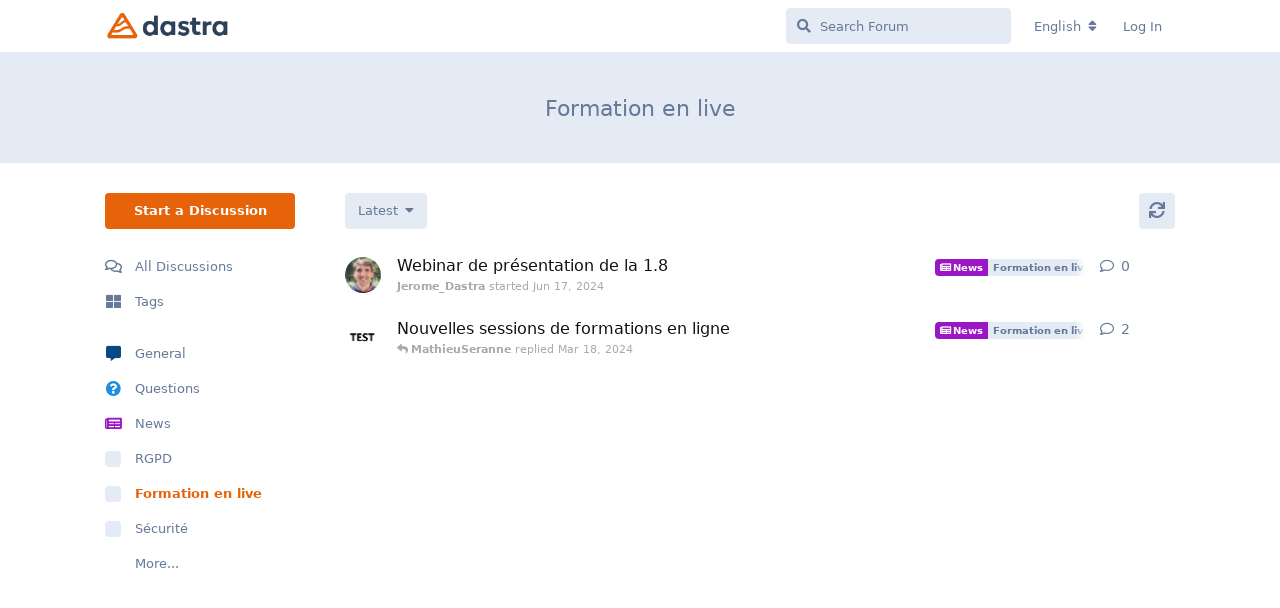

--- FILE ---
content_type: text/html; charset=utf-8
request_url: https://community.dastra.eu/t/formation-en-live
body_size: 5073
content:
<!doctype html>
<html  dir="ltr"        lang="en" >
    <head>
        <meta charset="utf-8">
        <title>Formation en live - Dastra community</title>

        <link rel="stylesheet" href="https://community.dastra.eu/assets/forum.css?v=8cd5afd0">
<link rel="canonical" href="https://community.dastra.eu/t/formation-en-live">
<link rel="preload" href="https://community.dastra.eu/assets/forum.css?v=8cd5afd0" as="style">
<link rel="preload" href="https://community.dastra.eu/assets/forum.js?v=18ec35db" as="script">
<link rel="preload" href="https://community.dastra.eu/assets/forum-en.js?v=3ca6c527" as="script">
<link rel="preload" href="https://community.dastra.eu/assets/fonts/fa-solid-900.woff2" as="font" type="font/woff2" crossorigin="">
<link rel="preload" href="https://community.dastra.eu/assets/fonts/fa-regular-400.woff2" as="font" type="font/woff2" crossorigin="">
<meta name="viewport" content="width=device-width, initial-scale=1, maximum-scale=1, minimum-scale=1">
<meta name="description" content="All discussions with the Formation en live tag">
<meta name="theme-color" content="#E7630A">
<meta name="application-name" content="Dastra community">
<meta name="robots" content="index, follow">
<meta name="twitter:card" content="summary_large_image">
<meta name="twitter:image" content="https://community.dastra.eu/assets/site-image-digdygim.png">
<meta name="twitter:title" content="Formation en live">
<meta name="article:updated_time" content="2025-03-27T16:28:50+00:00">
<meta name="twitter:url" content="https://community.dastra.eu/t/formation-en-live">
<meta name="twitter:description" content="">
<link rel="shortcut icon" href="https://community.dastra.eu/assets/favicon-2lfee45u.png">
<meta property="og:site_name" content="Dastra community">
<meta property="og:type" content="website">
<meta property="og:image" content="https://community.dastra.eu/assets/site-image-digdygim.png">
<meta property="og:title" content="Formation en live">
<meta property="og:url" content="https://community.dastra.eu/t/formation-en-live">
<meta property="og:description" content="">
<script type="application/ld+json">[{"@context":"http:\/\/schema.org","@type":"CollectionPage","publisher":{"@type":"Organization","name":"Dastra community","url":"https:\/\/community.dastra.eu","description":"Dastra community","logo":"https:\/\/community.dastra.eu\/assets\/logo-fdprch2q.png"},"image":"https:\/\/community.dastra.eu\/assets\/site-image-digdygim.png","about":"","dateModified":"2025-03-27T16:28:50+00:00","url":"https:\/\/community.dastra.eu\/t\/formation-en-live","description":""},{"@context":"http:\/\/schema.org","@type":"WebSite","url":"https:\/\/community.dastra.eu\/","potentialAction":{"@type":"SearchAction","target":"https:\/\/community.dastra.eu\/?q={search_term_string}","query-input":"required name=search_term_string"}}]</script>
<link rel="alternate" type="application/atom+xml" title="Forum activity" href="https://community.dastra.eu/atom" />
<link rel="alternate" type="application/atom+xml" title="Forum's new discussions" href="https://community.dastra.eu/atom/discussions" />
<link rel="alternate" type="application/atom+xml" title="Activity for the formation-en-live tag" href="https://community.dastra.eu/atom/t/formation-en-live" />
<link rel="alternate" type="application/atom+xml" title="Discussions in the formation-en-live tag" href="https://community.dastra.eu/atom/t/formation-en-live/discussions" />
<script>function setCookie(cname, cvalue, exdays) {   const d = new Date();   d.setTime(d.getTime() + (exdays*24*60*60*1000));   let expires = "expires="+ d.toUTCString();   document.cookie = cname + "=" + cvalue + ";" + expires + ";path=/"; }  if (window.location.hash.indexOf('#token=') === 0){ var token = window.location.hash.split('#token=')[1];          httpRequest = new XMLHttpRequest();          httpRequest.open('GET', '/api/sso/jwt', true);       httpRequest.setRequestHeader('Authorization', 'Bearer ' +token  );         httpRequest.withCredentials = true;         httpRequest.send();         httpRequest.onreadystatechange = function (e) {           if (httpRequest.readyState === 4 && httpRequest.status === 200) {             var data = JSON.parse(httpRequest.responseText);  setCookie('flarum_token',data.token,365); window.location.href='/';        }       } } </script>
<link rel="stylesheet"  href="https://fonts.googleapis.com/css2?family=Poppins:wght@400;500;600;700&amp;display=swap">
    </head>

    <body>
        <div id="app" class="App">

    <div id="app-navigation" class="App-navigation"></div>

    <div id="drawer" class="App-drawer">

        <header id="header" class="App-header">
            <div id="header-navigation" class="Header-navigation"></div>
            <div class="container">
                <div class="Header-title">
                    <a href="https://community.dastra.eu" id="home-link">
                                                    <img src="https://community.dastra.eu/assets/logo-fdprch2q.png" alt="Dastra community" class="Header-logo">
                                            </a>
                </div>
                <div id="header-primary" class="Header-primary"></div>
                <div id="header-secondary" class="Header-secondary"></div>
            </div>
        </header>

    </div>

    <main class="App-content">
        <div id="content"></div>

        <div id="flarum-loading" style="display: none">
    Loading...
</div>

<noscript>
    <div class="Alert">
        <div class="container">
            This site is best viewed in a modern browser with JavaScript enabled.
        </div>
    </div>
</noscript>

<div id="flarum-loading-error" style="display: none">
    <div class="Alert">
        <div class="container">
            Something went wrong while trying to load the full version of this site. Try hard-refreshing this page to fix the error.
        </div>
    </div>
</div>

<noscript id="flarum-content">
    <div class="container">
    <h1>Formation en live</h1>
    <p></p>

    <ul>
                    <li>
                <a href="https://community.dastra.eu/d/103-webinar-de-presentation-de-la-18">
                    Webinar de présentation de la 1.8
                </a>
            </li>
                    <li>
                <a href="https://community.dastra.eu/d/101-nouvelles-sessions-de-formations-en-ligne">
                    Nouvelles sessions de formations en ligne
                </a>
            </li>
            </ul>

    
    </div>

</noscript>


        <div class="App-composer">
            <div class="container">
                <div id="composer"></div>
            </div>
        </div>
    </main>

</div>




        <div id="modal"></div>
        <div id="alerts"></div>

        <script>
            document.getElementById('flarum-loading').style.display = 'block';
            var flarum = {extensions: {}};
        </script>

        <script src="https://community.dastra.eu/assets/forum.js?v=18ec35db"></script>
<script src="https://community.dastra.eu/assets/forum-en.js?v=3ca6c527"></script>

        <script id="flarum-json-payload" type="application/json">{"resources":[{"type":"forums","id":"1","attributes":{"title":"Dastra community","description":"Dastra community","showLanguageSelector":true,"baseUrl":"https:\/\/community.dastra.eu","basePath":"","baseOrigin":"https:\/\/community.dastra.eu","debug":false,"apiUrl":"https:\/\/community.dastra.eu\/api","welcomeTitle":"Bienvenue sur la communaut\u00e9 Dastra","welcomeMessage":"Pour vous identifier, votre compte Dastra suffit ! ","themePrimaryColor":"#E7630A","themeSecondaryColor":"#e5ebf5","logoUrl":"https:\/\/community.dastra.eu\/assets\/logo-fdprch2q.png","faviconUrl":"https:\/\/community.dastra.eu\/assets\/favicon-2lfee45u.png","headerHtml":"","footerHtml":null,"allowSignUp":true,"defaultRoute":"\/all","canViewForum":true,"canStartDiscussion":false,"canSearchUsers":false,"canCreateAccessToken":false,"canModerateAccessTokens":false,"assetsBaseUrl":"https:\/\/community.dastra.eu\/assets","canBypassTagCounts":false,"minPrimaryTags":"1","maxPrimaryTags":"1","minSecondaryTags":"0","maxSecondaryTags":"3","canViewFlags":false,"guidelinesUrl":null,"maicol07-sso.signup_url":"https:\/\/app.dastra.eu\/signup","maicol07-sso.login_url":"https:\/\/account.dastra.eu\/jwtSSO\/flarum","maicol07-sso.logout_url":"https:\/\/community.dastra.eu","maicol07-sso.manage_account_url":"https:\/\/app.dastra.eu\/general-settings\/profile","maicol07-sso.manage_account_btn_open_in_new_tab":"1","maicol07-sso.remove_login_btn":"0","maicol07-sso.remove_signup_btn":"1","maicol07-sso.provider_mode":null,"ianm-syndication.plugin.forum-format":"atom","ianm-syndication.plugin.forum-icons":false,"canRequestUsername":false,"canRequestNickname":false,"passwordlessSignUp":false,"fof-upload.canUpload":false,"fof-upload.canDownload":true,"fof-upload.composerButtonVisiblity":"both","ReactionConverts":[null,null,"thumbsup"],"fofReactionsAllowAnonymous":false,"fofReactionsCdnUrl":"https:\/\/cdnjs.cloudflare.com\/ajax\/libs\/twemoji\/14.0.2\/72x72\/[codepoint].png","allowPollOptionImage":false,"allowUsernameMentionFormat":true,"sessionLifetimeMins":120,"toggleRichTextEditorButton":true,"afrux-forum-widgets-core.config":[],"afrux-forum-widgets-core.preferDataWithInitialLoad":false},"relationships":{"groups":{"data":[{"type":"groups","id":"1"},{"type":"groups","id":"2"},{"type":"groups","id":"3"},{"type":"groups","id":"4"},{"type":"groups","id":"5"}]},"tags":{"data":[{"type":"tags","id":"1"},{"type":"tags","id":"4"},{"type":"tags","id":"5"},{"type":"tags","id":"7"},{"type":"tags","id":"11"},{"type":"tags","id":"9"},{"type":"tags","id":"8"}]},"reactions":{"data":[{"type":"reactions","id":"1"},{"type":"reactions","id":"2"},{"type":"reactions","id":"3"},{"type":"reactions","id":"4"},{"type":"reactions","id":"5"},{"type":"reactions","id":"6"}]}}},{"type":"groups","id":"1","attributes":{"nameSingular":"Admin","namePlural":"Admins","color":"#B72A2A","icon":"fas fa-wrench","isHidden":0}},{"type":"groups","id":"2","attributes":{"nameSingular":"Guest","namePlural":"Guests","color":null,"icon":null,"isHidden":0}},{"type":"groups","id":"3","attributes":{"nameSingular":"Member","namePlural":"Members","color":null,"icon":null,"isHidden":0}},{"type":"groups","id":"4","attributes":{"nameSingular":"Mod","namePlural":"Mods","color":"#80349E","icon":"fas fa-bolt","isHidden":0}},{"type":"groups","id":"5","attributes":{"nameSingular":"Utilisateur","namePlural":"Utilisateurs","color":"","icon":"","isHidden":0}},{"type":"tags","id":"1","attributes":{"name":"General","description":"First time on the forum? Consult this section to find out how it works\n\nPremi\u00e8re fois sur le forum ? C\u0027est par ici !","slug":"general","color":"#084887","backgroundUrl":null,"backgroundMode":null,"icon":"fas fa-comment-alt","discussionCount":18,"position":0,"defaultSort":null,"isChild":false,"isHidden":false,"lastPostedAt":"2025-03-21T16:09:32+00:00","canStartDiscussion":false,"canAddToDiscussion":false}},{"type":"tags","id":"4","attributes":{"name":"Questions","description":"","slug":"questions","color":"#1e8ee1","backgroundUrl":null,"backgroundMode":null,"icon":"fas fa-question-circle","discussionCount":23,"position":1,"defaultSort":null,"isChild":false,"isHidden":false,"lastPostedAt":"2025-11-19T15:21:02+00:00","canStartDiscussion":false,"canAddToDiscussion":false}},{"type":"tags","id":"5","attributes":{"name":"News","description":"","slug":"news","color":"#9b17c6","backgroundUrl":null,"backgroundMode":null,"icon":"fas fa-newspaper","discussionCount":14,"position":2,"defaultSort":null,"isChild":false,"isHidden":false,"lastPostedAt":"2025-11-05T14:21:03+00:00","canStartDiscussion":false,"canAddToDiscussion":false}},{"type":"tags","id":"7","attributes":{"name":"RGPD","description":"","slug":"rgpd","color":"","backgroundUrl":null,"backgroundMode":null,"icon":"","discussionCount":18,"position":null,"defaultSort":null,"isChild":false,"isHidden":false,"lastPostedAt":"2025-05-26T15:47:57+00:00","canStartDiscussion":false,"canAddToDiscussion":false}},{"type":"tags","id":"11","attributes":{"name":"Formation en live","description":"","slug":"formation-en-live","color":"","backgroundUrl":null,"backgroundMode":null,"icon":"","discussionCount":6,"position":null,"defaultSort":null,"isChild":false,"isHidden":false,"lastPostedAt":"2025-03-27T16:28:50+00:00","canStartDiscussion":false,"canAddToDiscussion":false}},{"type":"tags","id":"9","attributes":{"name":"S\u00e9curit\u00e9","description":"","slug":"s-curit","color":"","backgroundUrl":null,"backgroundMode":null,"icon":"","discussionCount":3,"position":null,"defaultSort":null,"isChild":false,"isHidden":false,"lastPostedAt":"2024-02-02T16:36:52+00:00","canStartDiscussion":false,"canAddToDiscussion":false}},{"type":"tags","id":"8","attributes":{"name":"ePrivacy","description":"","slug":"eprivacy","color":"","backgroundUrl":null,"backgroundMode":null,"icon":"","discussionCount":1,"position":null,"defaultSort":null,"isChild":false,"isHidden":false,"lastPostedAt":"2022-09-12T09:29:36+00:00","canStartDiscussion":false,"canAddToDiscussion":false}},{"type":"reactions","id":"1","attributes":{"identifier":"thumbsup","display":"thumbsup","type":"emoji","enabled":true}},{"type":"reactions","id":"2","attributes":{"identifier":"thumbsdown","display":"thumbsdown","type":"emoji","enabled":true}},{"type":"reactions","id":"3","attributes":{"identifier":"laughing","display":"laughing","type":"emoji","enabled":true}},{"type":"reactions","id":"4","attributes":{"identifier":"confused","display":"confused","type":"emoji","enabled":true}},{"type":"reactions","id":"5","attributes":{"identifier":"heart","display":"heart","type":"emoji","enabled":true}},{"type":"reactions","id":"6","attributes":{"identifier":"tada","display":"tada","type":"emoji","enabled":true}}],"session":{"userId":0,"csrfToken":"OVszFhN8a7XwH59EkIsMMs22UzwjXoB5YszGzpze"},"locales":{"en":"English","fr":"Fran\u00e7ais"},"locale":"en","fof-reactions.cdnUrl":"https:\/\/cdnjs.cloudflare.com\/ajax\/libs\/twemoji\/14.0.2\/72x72\/[codepoint].png","apiDocument":{"links":{"first":"https:\/\/community.dastra.eu\/api\/discussions?sort=\u0026filter%5Btag%5D=formation-en-live\u0026page%5Blimit%5D=20"},"data":[{"type":"discussions","id":"103","attributes":{"title":"Webinar de pr\u00e9sentation de la 1.8","slug":"103-webinar-de-presentation-de-la-18","commentCount":1,"participantCount":1,"createdAt":"2024-06-17T10:39:38+00:00","lastPostedAt":"2024-06-17T10:39:38+00:00","lastPostNumber":1,"canReply":false,"canRename":false,"canDelete":false,"canHide":false,"isApproved":true,"canTag":false,"canSeeReactions":false,"subscription":null,"isSticky":false,"canSticky":false,"isLocked":false,"canLock":false},"relationships":{"user":{"data":{"type":"users","id":"7"}},"lastPostedUser":{"data":{"type":"users","id":"7"}},"tags":{"data":[{"type":"tags","id":"5"},{"type":"tags","id":"11"}]},"firstPost":{"data":{"type":"posts","id":"282"}}}},{"type":"discussions","id":"101","attributes":{"title":"Nouvelles sessions de formations en ligne","slug":"101-nouvelles-sessions-de-formations-en-ligne","commentCount":3,"participantCount":2,"createdAt":"2024-03-12T08:42:49+00:00","lastPostedAt":"2024-03-18T09:26:50+00:00","lastPostNumber":3,"canReply":false,"canRename":false,"canDelete":false,"canHide":false,"isApproved":true,"canTag":false,"canSeeReactions":false,"subscription":null,"isSticky":false,"canSticky":false,"isLocked":false,"canLock":false},"relationships":{"user":{"data":{"type":"users","id":"123"}},"lastPostedUser":{"data":{"type":"users","id":"123"}},"tags":{"data":[{"type":"tags","id":"5"},{"type":"tags","id":"11"}]},"firstPost":{"data":{"type":"posts","id":"277"}}}}],"included":[{"type":"users","id":"7","attributes":{"username":"Jerome_Dastra","displayName":"Jerome_Dastra","avatarUrl":"https:\/\/static.dastra.eu\/tenant-10\/avatar\/31\/Zuh7XFZe5EnnTo\/design-sans-titre-2-150.png","slug":"Jerome_Dastra"}},{"type":"users","id":"123","attributes":{"username":"MathieuSeranne","displayName":"MathieuSeranne","avatarUrl":"https:\/\/static.dastra.eu\/tenant-2618\/avatar\/10452\/xXOonP5ITcumes\/sans-titre-150.png","slug":"MathieuSeranne"}},{"type":"tags","id":"5","attributes":{"name":"News","description":"","slug":"news","color":"#9b17c6","backgroundUrl":null,"backgroundMode":null,"icon":"fas fa-newspaper","discussionCount":14,"position":2,"defaultSort":null,"isChild":false,"isHidden":false,"lastPostedAt":"2025-11-05T14:21:03+00:00","canStartDiscussion":false,"canAddToDiscussion":false}},{"type":"tags","id":"11","attributes":{"name":"Formation en live","description":"","slug":"formation-en-live","color":"","backgroundUrl":null,"backgroundMode":null,"icon":"","discussionCount":6,"position":null,"defaultSort":null,"isChild":false,"isHidden":false,"lastPostedAt":"2025-03-27T16:28:50+00:00","canStartDiscussion":false,"canAddToDiscussion":false}},{"type":"posts","id":"282","attributes":{"number":1,"createdAt":"2024-06-17T10:39:38+00:00","contentType":"comment","contentHtml":"\u003Cp\u003EBonjour \u00e0 tous\u003C\/p\u003E\n\n\n\u003Cp\u003ENous sommes ravis de vous inviter \u00e0 participer \u00e0 un webinar de pr\u00e9sentation des nouveaut\u00e9s de la version 1.8.\u003C\/p\u003E \n\n\u003Cp\u003ECelui ci est organis\u00e9 mercredi prochain le 19 juin \u00e0 10h.\u003C\/p\u003E \n\n\u003Cp\u003EPour vous inscrire : \u003Ca href=\u0022https:\/\/events.teams.microsoft.com\/event\/6e296695-92f8-44d6-8ef5-7a9f741695f0@aa6ed070-0a67-4839-9ec0-082563f9971b\u0022 rel=\u0022ugc noopener nofollow\u0022 target=\u0022_blank\u0022 rel=\u0022ugc noopener nofollow\u0022 target=\u0022_blank\u0022\u003Ehttps:\/\/events.teams.microsoft.com\/event\/6e296695-92f8-44d6-8ef5-7a9f741695f0@aa6ed070-0a67-4839-9ec0-082563f9971b\u003C\/a\u003E\u003C\/p\u003E\n\n\u003Cp\u003ENous pr\u00e9senterons les nouvelles fonctionnalit\u00e9s et les \u00e9volutions de cette version 1.8.\u003C\/p\u003E\n\n\u003Cp\u003EEn particulier, nous ferons un focus :\u003C\/p\u003E \n\n\u003Cul\u003E\u003Cli\u003Ela gestion des contrats dans Dastra\u003C\/li\u003E\n\u003Cli\u003Ela gestion des syst\u00e8mes d\u0027IA \u00e0 l\u0027aune du \u003Ca href=\u0022https:\/\/www.dastra.eu\/fr\/article\/reglement-ue-ia\/56957\u0022 rel=\u0022ugc noopener nofollow\u0022 target=\u0022_blank\u0022 rel=\u0022ugc noopener nofollow\u0022 target=\u0022_blank\u0022\u003Er\u00e8glement sur l\u0027IA\u003C\/a\u003E\u003C\/li\u003E\u003C\/ul\u003E\n\n\u003Cp\u003EA bient\u00f4t en ligne !\u003C\/p\u003E\n\n\n\n\n\n","renderFailed":false,"mentionedByCount":0}},{"type":"posts","id":"277","attributes":{"number":1,"createdAt":"2024-03-12T08:42:49+00:00","contentType":"comment","contentHtml":"\u003Cp\u003EBonjour \u00e0 tous,\u003C\/p\u003E\n\n\u003Cp\u003ENous vous proposons deux nouvelles sessions de formation pour le mois de f\u00e9vrier : ouvertes \u00e0 tous les utilisateurs.\u003C\/p\u003E\n\n\u003Cp\u003ECelles ci portent sur la cr\u00e9ation d\u0027un traitement de donn\u00e9es dans Dastra et serons anim\u00e9es par notre \u00e9quipe PSM.\u003C\/p\u003E\n\n\u003Cp\u003ENous faisons le tour des sections d\u0027une fiche de traitement et expliquons chaque \u00e9l\u00e9ment attendu.\u003C\/p\u003E\n\n\u003Cp\u003EPour vous inscrire c\u0027est par ici :\u003C\/p\u003E\n\n\u003Cp\u003E*\u003C\/p\u003E \n  \u003Cul\u003E\u003Cli\u003E\u003Cp\u003EMardi 19 mars \u00e0 10h : \u003Ca href=\u0022https:\/\/events.teams.microsoft.com\/event\/5a55523e-c5e6-4586-a0e2-5a0e80541abf@aa6ed070-0a67-4839-9ec0-082563f9971b\u0022 rel=\u0022ugc noopener nofollow\u0022 target=\u0022_blank\u0022 rel=\u0022ugc noopener nofollow\u0022 target=\u0022_blank\u0022\u003Ehttps:\/\/events.teams.microsoft.com\/event\/5a55523e-c5e6-4586-a0e2-5a0e80541abf@aa6ed070-0a67-4839-9ec0-082563f9971b\u003C\/a\u003E\u003C\/p\u003E\u003C\/li\u003E\n\n  \u003Cli\u003E\u003Cp\u003EMercredi 27 mars \u00e0 10h :\u003C\/p\u003E\n\n    \u003Cp\u003E\u003Ca href=\u0022https:\/\/events.teams.microsoft.com\/event\/87c09776-3e73-428a-b79c-4bc0d392071c@aa6ed070-0a67-4839-9ec0-082563f9971b\u0022 rel=\u0022ugc noopener nofollow\u0022 target=\u0022_blank\u0022 rel=\u0022ugc noopener nofollow\u0022 target=\u0022_blank\u0022\u003Ehttps:\/\/events.teams.microsoft.com\/event\/87c09776-3e73-428a-b79c-4bc0d392071c@aa6ed070-0a67-4839-9ec0-082563f9971b\u003C\/a\u003E\u003C\/p\u003E\n\n  \u003Cp\u003EA bient\u00f4t\u003C\/p\u003E\u003C\/li\u003E\u003C\/ul\u003E","renderFailed":false,"mentionedByCount":0}},{"type":"tags","id":"11","attributes":{"name":"Formation en live","description":"","slug":"formation-en-live","color":"","backgroundUrl":null,"backgroundMode":null,"icon":"","discussionCount":6,"position":null,"defaultSort":null,"isChild":false,"isHidden":false,"lastPostedAt":"2025-03-27T16:28:50+00:00","canStartDiscussion":false,"canAddToDiscussion":false},"relationships":{"children":{"data":[]}}}]}}</script>

        <script>
            const data = JSON.parse(document.getElementById('flarum-json-payload').textContent);
            document.getElementById('flarum-loading').style.display = 'none';

            try {
                flarum.core.app.load(data);
                flarum.core.app.bootExtensions(flarum.extensions);
                flarum.core.app.boot();
            } catch (e) {
                var error = document.getElementById('flarum-loading-error');
                error.innerHTML += document.getElementById('flarum-content').textContent;
                error.style.display = 'block';
                throw e;
            }
        </script>

        
    </body>
</html>
